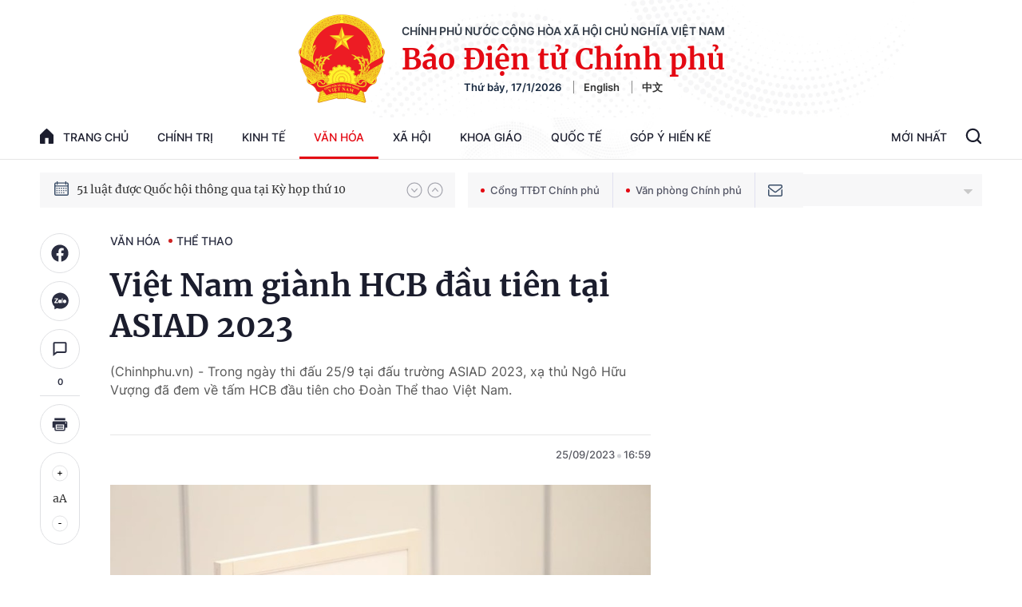

--- FILE ---
content_type: text/html; charset=utf-8
request_url: https://baochinhphu.vn/ajax/detail-bottom-box-102447.htm
body_size: 2200
content:

<div class="boxsamecate">
    
    <div class="detail__category">
        <div class="layout__title-page-bor">
            <span class="title-link">Bài viết cùng chuyên mục</span>
        </div>
        <div class="detail__category-content">
            <div class="box-stream" data-layout="1" data-key="keycd">
                    <div class="box-stream-item" data-id="102260115105207435">
                        <a class="box-stream-link-with-avatar" href="/doan-the-thao-nguoi-khuyet-tat-viet-nam-len-duong-tham-du-asean-para-games-13-102260115105207435.htm" title="&#x110;o&#xE0;n th&#x1EC3; thao ng&#x1B0;&#x1EDD;i khuy&#x1EBF;t t&#x1EAD;t Vi&#x1EC7;t Nam l&#xEA;n &#x111;&#x1B0;&#x1EDD;ng tham d&#x1EF1; ASEAN Para Games 13" data-id="102260115105207435">
                            <img data-type="avatar" src="https://bcp.cdnchinhphu.vn/zoom/299_156/334894974524682240/2026/1/15/gen-o-z7431820395283d3c25dc117c097bb48686b79f5ceaefb-1768448845335162968331-0-0-1250-2000-crop-17684489113741044175487.jpg" alt="&#x110;o&#xE0;n th&#x1EC3; thao ng&#x1B0;&#x1EDD;i khuy&#x1EBF;t t&#x1EAD;t Vi&#x1EC7;t Nam l&#xEA;n &#x111;&#x1B0;&#x1EDD;ng tham d&#x1EF1; ASEAN Para Games 13" width="260" height="156" data-width="260" data-height="156" class="box-stream-avatar">
                        </a>
                        <div class="box-stream-content">
                            <div>
                                <a data-type="title" data-linktype="newsdetail" data-id="102260115105207435" class="box-stream-link-title" data-newstype="0" href="/doan-the-thao-nguoi-khuyet-tat-viet-nam-len-duong-tham-du-asean-para-games-13-102260115105207435.htm" title="&#x110;o&#xE0;n th&#x1EC3; thao ng&#x1B0;&#x1EDD;i khuy&#x1EBF;t t&#x1EAD;t Vi&#x1EC7;t Nam l&#xEA;n &#x111;&#x1B0;&#x1EDD;ng tham d&#x1EF1; ASEAN Para Games 13">&#x110;o&#xE0;n th&#x1EC3; thao ng&#x1B0;&#x1EDD;i khuy&#x1EBF;t t&#x1EAD;t Vi&#x1EC7;t Nam l&#xEA;n &#x111;&#x1B0;&#x1EDD;ng tham d&#x1EF1; ASEAN Para Games 13</a>
                            </div>
                        </div>
                    </div>
                    <div class="box-stream-item" data-id="102260105200117361">
                        <a class="box-stream-link-with-avatar" href="/chinh-sach-doi-voi-thanh-vien-doi-the-thao-tham-gia-tap-trung-tap-huan-thi-dau-102260105200117361.htm" title="Ch&#xED;nh s&#xE1;ch &#x111;&#x1ED1;i v&#x1EDB;i th&#xE0;nh vi&#xEA;n &#x111;&#x1ED9;i th&#x1EC3; thao tham gia t&#x1EAD;p trung t&#x1EAD;p hu&#x1EA5;n, thi &#x111;&#x1EA5;u" data-id="102260105200117361">
                            <img data-type="avatar" src="https://bcp.cdnchinhphu.vn/zoom/299_156/334894974524682240/2026/1/5/van-dong-vien-17676176758731996959476-0-0-315-504-crop-1767617712905876575991.jpg" alt="Ch&#xED;nh s&#xE1;ch &#x111;&#x1ED1;i v&#x1EDB;i th&#xE0;nh vi&#xEA;n &#x111;&#x1ED9;i th&#x1EC3; thao tham gia t&#x1EAD;p trung t&#x1EAD;p hu&#x1EA5;n, thi &#x111;&#x1EA5;u" width="260" height="156" data-width="260" data-height="156" class="box-stream-avatar">
                        </a>
                        <div class="box-stream-content">
                            <div>
                                <a data-type="title" data-linktype="newsdetail" data-id="102260105200117361" class="box-stream-link-title" data-newstype="0" href="/chinh-sach-doi-voi-thanh-vien-doi-the-thao-tham-gia-tap-trung-tap-huan-thi-dau-102260105200117361.htm" title="Ch&#xED;nh s&#xE1;ch &#x111;&#x1ED1;i v&#x1EDB;i th&#xE0;nh vi&#xEA;n &#x111;&#x1ED9;i th&#x1EC3; thao tham gia t&#x1EAD;p trung t&#x1EAD;p hu&#x1EA5;n, thi &#x111;&#x1EA5;u">Ch&#xED;nh s&#xE1;ch &#x111;&#x1ED1;i v&#x1EDB;i th&#xE0;nh vi&#xEA;n &#x111;&#x1ED9;i th&#x1EC3; thao tham gia t&#x1EAD;p trung t&#x1EAD;p hu&#x1EA5;n, thi &#x111;&#x1EA5;u</a>
                            </div>
                        </div>
                    </div>
                    <div class="box-stream-item" data-id="102260105155005432">
                        <a class="box-stream-link-with-avatar" href="/chuc-nang-quan-ly-nha-nuoc-ve-the-duc-the-thao-doi-voi-hoi-the-thao-quoc-gia-102260105155005432.htm" title="Ch&#x1EE9;c n&#x103;ng qu&#x1EA3;n l&#xFD; nh&#xE0; n&#x1B0;&#x1EDB;c v&#x1EC1; th&#x1EC3; d&#x1EE5;c th&#x1EC3; thao &#x111;&#x1ED1;i v&#x1EDB;i h&#x1ED9;i th&#x1EC3; thao qu&#x1ED1;c gia" data-id="102260105155005432">
                            <img data-type="avatar" src="https://bcp.cdnchinhphu.vn/zoom/299_156/334894974524682240/2026/1/5/thethao-17676027348611589162326-0-0-1176-1882-crop-1767602803482933189627.jpg" alt="Ch&#x1EE9;c n&#x103;ng qu&#x1EA3;n l&#xFD; nh&#xE0; n&#x1B0;&#x1EDB;c v&#x1EC1; th&#x1EC3; d&#x1EE5;c th&#x1EC3; thao &#x111;&#x1ED1;i v&#x1EDB;i h&#x1ED9;i th&#x1EC3; thao qu&#x1ED1;c gia" width="260" height="156" data-width="260" data-height="156" class="box-stream-avatar">
                        </a>
                        <div class="box-stream-content">
                            <div>
                                <a data-type="title" data-linktype="newsdetail" data-id="102260105155005432" class="box-stream-link-title" data-newstype="0" href="/chuc-nang-quan-ly-nha-nuoc-ve-the-duc-the-thao-doi-voi-hoi-the-thao-quoc-gia-102260105155005432.htm" title="Ch&#x1EE9;c n&#x103;ng qu&#x1EA3;n l&#xFD; nh&#xE0; n&#x1B0;&#x1EDB;c v&#x1EC1; th&#x1EC3; d&#x1EE5;c th&#x1EC3; thao &#x111;&#x1ED1;i v&#x1EDB;i h&#x1ED9;i th&#x1EC3; thao qu&#x1ED1;c gia">Ch&#x1EE9;c n&#x103;ng qu&#x1EA3;n l&#xFD; nh&#xE0; n&#x1B0;&#x1EDB;c v&#x1EC1; th&#x1EC3; d&#x1EE5;c th&#x1EC3; thao &#x111;&#x1ED1;i v&#x1EDB;i h&#x1ED9;i th&#x1EC3; thao qu&#x1ED1;c gia</a>
                            </div>
                        </div>
                    </div>
                    <div class="box-stream-item" data-id="102251231183301888">
                        <a class="box-stream-link-with-avatar" href="/trinh-thu-vinh-la-van-dong-vien-tieu-bieu-toan-quoc-nam-2025-102251231183301888.htm" title="Tr&#x1ECB;nh Thu Vinh l&#xE0; v&#x1EAD;n &#x111;&#x1ED9;ng vi&#xEA;n ti&#xEA;u bi&#x1EC3;u to&#xE0;n qu&#x1ED1;c n&#x103;m 2025" data-id="102251231183301888">
                            <img data-type="avatar" src="https://bcp.cdnchinhphu.vn/zoom/299_156/334894974524682240/2025/12/31/thu-vinh-17671806402601461023719-21-0-565-870-crop-1767180734734632059977.jpg" alt="Tr&#x1ECB;nh Thu Vinh l&#xE0; v&#x1EAD;n &#x111;&#x1ED9;ng vi&#xEA;n ti&#xEA;u bi&#x1EC3;u to&#xE0;n qu&#x1ED1;c n&#x103;m 2025" width="260" height="156" data-width="260" data-height="156" class="box-stream-avatar">
                        </a>
                        <div class="box-stream-content">
                            <div>
                                <a data-type="title" data-linktype="newsdetail" data-id="102251231183301888" class="box-stream-link-title" data-newstype="0" href="/trinh-thu-vinh-la-van-dong-vien-tieu-bieu-toan-quoc-nam-2025-102251231183301888.htm" title="Tr&#x1ECB;nh Thu Vinh l&#xE0; v&#x1EAD;n &#x111;&#x1ED9;ng vi&#xEA;n ti&#xEA;u bi&#x1EC3;u to&#xE0;n qu&#x1ED1;c n&#x103;m 2025">Tr&#x1ECB;nh Thu Vinh l&#xE0; v&#x1EAD;n &#x111;&#x1ED9;ng vi&#xEA;n ti&#xEA;u bi&#x1EC3;u to&#xE0;n qu&#x1ED1;c n&#x103;m 2025</a>
                            </div>
                        </div>
                    </div>
                    <div class="box-stream-item" data-id="102251226233049717">
                        <a class="box-stream-link-with-avatar" href="/nguyen-hoang-duc-la-qua-bong-vang-viet-nam-nam-2025-102251226233049717.htm" title="Nguy&#x1EC5;n Ho&#xE0;ng &#x110;&#x1EE9;c l&#xE0; Qu&#x1EA3; b&#xF3;ng v&#xE0;ng Vi&#x1EC7;t Nam n&#x103;m 2025" data-id="102251226233049717">
                            <img data-type="avatar" src="https://bcp.cdnchinhphu.vn/zoom/299_156/334894974524682240/2025/12/26/z73691650794969568f929dec3fba9872ac62d3cfd043b-17667664392621711064690-28-0-1028-1600-crop-1766766513339923153990.jpg" alt="Nguy&#x1EC5;n Ho&#xE0;ng &#x110;&#x1EE9;c l&#xE0; Qu&#x1EA3; b&#xF3;ng v&#xE0;ng Vi&#x1EC7;t Nam n&#x103;m 2025" width="260" height="156" data-width="260" data-height="156" class="box-stream-avatar">
                        </a>
                        <div class="box-stream-content">
                            <div>
                                <a data-type="title" data-linktype="newsdetail" data-id="102251226233049717" class="box-stream-link-title" data-newstype="0" href="/nguyen-hoang-duc-la-qua-bong-vang-viet-nam-nam-2025-102251226233049717.htm" title="Nguy&#x1EC5;n Ho&#xE0;ng &#x110;&#x1EE9;c l&#xE0; Qu&#x1EA3; b&#xF3;ng v&#xE0;ng Vi&#x1EC7;t Nam n&#x103;m 2025">Nguy&#x1EC5;n Ho&#xE0;ng &#x110;&#x1EE9;c l&#xE0; Qu&#x1EA3; b&#xF3;ng v&#xE0;ng Vi&#x1EC7;t Nam n&#x103;m 2025</a>
                            </div>
                        </div>
                    </div>
                    <div class="box-stream-item" data-id="102251226133038696">
                        <a class="box-stream-link-with-avatar" href="/tuyen-duong-doan-the-thao-quan-doi-dat-thanh-tich-cao-nam-2025-102251226133038696.htm" title="Tuy&#xEA;n d&#x1B0;&#x1A1;ng &#x111;o&#xE0;n th&#x1EC3; thao Qu&#xE2;n &#x111;&#x1ED9;i &#x111;&#x1EA1;t th&#xE0;nh t&#xED;ch cao n&#x103;m 2025" data-id="102251226133038696">
                            <img data-type="avatar" src="https://bcp.cdnchinhphu.vn/zoom/299_156/334894974524682240/2025/12/26/gen-h-z7367134499545df5357e403b7aeed7b1a192d4abbb02b-17667297336171690138394-0-30-1146-1864-crop-17667302292331364933940.jpg" alt="Tuy&#xEA;n d&#x1B0;&#x1A1;ng &#x111;o&#xE0;n th&#x1EC3; thao Qu&#xE2;n &#x111;&#x1ED9;i &#x111;&#x1EA1;t th&#xE0;nh t&#xED;ch cao n&#x103;m 2025" width="260" height="156" data-width="260" data-height="156" class="box-stream-avatar">
                        </a>
                        <div class="box-stream-content">
                            <div>
                                <a data-type="title" data-linktype="newsdetail" data-id="102251226133038696" class="box-stream-link-title" data-newstype="0" href="/tuyen-duong-doan-the-thao-quan-doi-dat-thanh-tich-cao-nam-2025-102251226133038696.htm" title="Tuy&#xEA;n d&#x1B0;&#x1A1;ng &#x111;o&#xE0;n th&#x1EC3; thao Qu&#xE2;n &#x111;&#x1ED9;i &#x111;&#x1EA1;t th&#xE0;nh t&#xED;ch cao n&#x103;m 2025">Tuy&#xEA;n d&#x1B0;&#x1A1;ng &#x111;o&#xE0;n th&#x1EC3; thao Qu&#xE2;n &#x111;&#x1ED9;i &#x111;&#x1EA1;t th&#xE0;nh t&#xED;ch cao n&#x103;m 2025</a>
                            </div>
                        </div>
                    </div>
            </div>
        </div>
    </div>

</div>
<div class="detail__category">
    <div class="layout__title-page-bor">
        <span class="title-link">Đọc thêm</span>
    </div>
    <div class="detail__category-content">
        <div class="box-stream timeline" data-layout="2" data-key="keycd">
            <div class="box-stream-middle timeline_list" id="append">
            </div>
            <div class="layout__loading_item">
                <div class="box-stream-link-with-avatar news-image-load loading__animation ">
                </div>
                <div class="box-stream-content">
                    <p class="box-stream-link-title news-title-load loading__animation"></p>
                    <p class="box-stream-sapo news-sapo-load loading__animation"></p>
                </div>
            </div>
            <div class="loadmore list__viewmore">
                <a href="javascript:;" title="Xem thêm" class="btn">
                    HIỂN THỊ THÊM BÀI
                </a>
            </div>
            <input type="hidden" name="case" id="case" value="list" />
        </div>
    </div>
</div>
<script nonce="sclotusinnline" type="text/javascript">
    (runinit = window.runinit || []).push(function () {
        $(document).ready(function () {
            var excluId = [];
            if ($('.boxsamecate .box-stream[data-layout="1"] .box-stream-item').length > 0) {
                $('.boxsamecate .box-stream[data-layout="1"] .box-stream-item').each(function () {
                    excluId.push($(this).attr('data-id'));
                });
            }
            timeline.pageIndex = 1;
            timeline.handleIds = excluId;
            timeline.zId = parseInt($('#hdZoneId').val());
            timeline.url = '/timelinelist/{0}/{1}.htm?pagedetail=1'
            timeline.init();
        });
    });
</script><!--u: 1/18/2026 1:05:24 AM-->